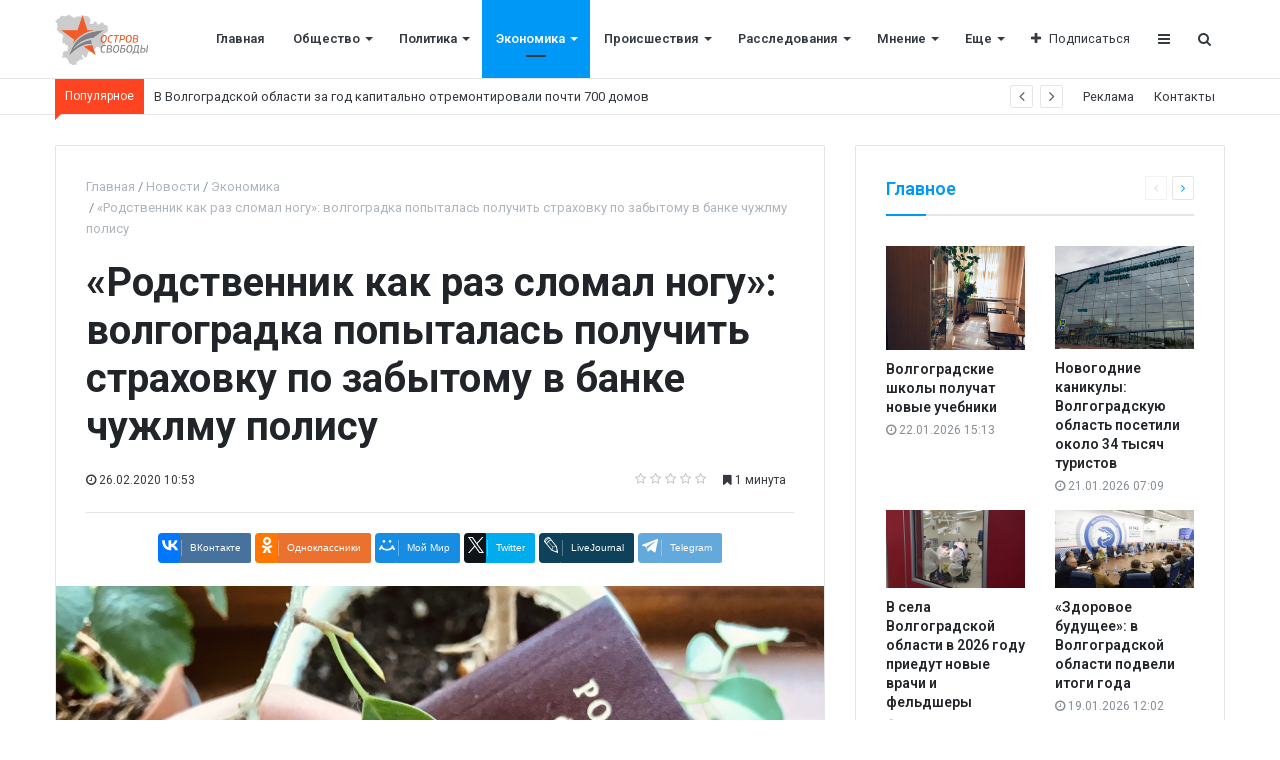

--- FILE ---
content_type: text/html; charset=UTF-8
request_url: https://os34.ru/articles/economics/rodstvennik_kak_raz_slomal_nogu_volgogradka_popytalas_poluchit_strakhovku_po_zabytomu_v_banke_chuzhl/
body_size: 12038
content:
<!DOCTYPE html>
<html xml:lang="ru" lang="ru" itemscope itemtype="http://schema.org/WebSite">
<head>
    
    <meta http-equiv="Content-Type" content="text/html; charset=UTF-8" />
<meta name="robots" content="index, follow" />
<meta name="keywords" content="Остров свободы" />
<meta name="description" content="Остров свободы" />
<link href="/bitrix/cache/css/s1/media_default/kernel_main/kernel_main.css?176415680728845" type="text/css" rel="stylesheet" />
<link href="//assets/css/custom.css" type="text/css"  rel="stylesheet" />
<link href="/bitrix/cache/css/s1/media_default/page_6f334f95b8a3d26dd477954eaf3ea302/page_6f334f95b8a3d26dd477954eaf3ea302.css?17641567748546" type="text/css" rel="stylesheet" />
<link href="/bitrix/cache/css/s1/media_default/template_9bd72f0f08e20c9f1de40a90d0f1e20e/template_9bd72f0f08e20c9f1de40a90d0f1e20e.css?1764159521302830" type="text/css" data-template-style="true" rel="stylesheet" />
<script type="text/javascript">if(!window.BX)window.BX={};if(!window.BX.message)window.BX.message=function(mess){if(typeof mess=='object') for(var i in mess) BX.message[i]=mess[i]; return true;};</script>
<script type="text/javascript">(window.BX||top.BX).message({'JS_CORE_LOADING':'Загрузка...','JS_CORE_NO_DATA':'- Нет данных -','JS_CORE_WINDOW_CLOSE':'Закрыть','JS_CORE_WINDOW_EXPAND':'Развернуть','JS_CORE_WINDOW_NARROW':'Свернуть в окно','JS_CORE_WINDOW_SAVE':'Сохранить','JS_CORE_WINDOW_CANCEL':'Отменить','JS_CORE_WINDOW_CONTINUE':'Продолжить','JS_CORE_H':'ч','JS_CORE_M':'м','JS_CORE_S':'с','JSADM_AI_HIDE_EXTRA':'Скрыть лишние','JSADM_AI_ALL_NOTIF':'Показать все','JSADM_AUTH_REQ':'Требуется авторизация!','JS_CORE_WINDOW_AUTH':'Войти','JS_CORE_IMAGE_FULL':'Полный размер'});</script>
<script type="text/javascript">(window.BX||top.BX).message({'LANGUAGE_ID':'ru','FORMAT_DATE':'DD.MM.YYYY','FORMAT_DATETIME':'DD.MM.YYYY HH:MI:SS','COOKIE_PREFIX':'BITRIX_SM','SERVER_TZ_OFFSET':'10800','SITE_ID':'s1','SITE_DIR':'/','USER_ID':'','SERVER_TIME':'1769373488','USER_TZ_OFFSET':'0','USER_TZ_AUTO':'Y','bitrix_sessid':'cc82567e71038bad2a2fcdbcb993288d'});</script>


<script type="text/javascript"  src="/bitrix/cache/js/s1/media_default/kernel_main/kernel_main.js?1764156807309257"></script>
<script type="text/javascript" src="//assets/js/custom.js"></script>
<script type="text/javascript" src="//yastatic.net/es5-shims/0.0.2/es5-shims.min.js"></script>
<script type="text/javascript"  src="/bitrix/cache/js/s1/media_default/kernel_redsign.devfunc/kernel_redsign.devfunc.js?17641567747436"></script>
<script type="text/javascript">BX.setJSList(['/bitrix/js/main/core/core.js','/bitrix/js/main/core/core_ajax.js','/bitrix/js/main/json/json2.min.js','/bitrix/js/main/core/core_ls.js','/bitrix/js/main/session.js','/bitrix/js/main/core/core_window.js','/bitrix/js/main/core/core_popup.js','/bitrix/js/main/core/core_date.js','/bitrix/js/main/core/core_fx.js','/bitrix/js/main/utils.js','/bitrix/js/redsign.devfunc/core.js','/bitrix/js/redsign.devfunc/color.js','/bitrix/templates/media_default/components/bitrix/news.detail/news/script.js','/bitrix/templates/media_default/components/bitrix/iblock.vote/media_stars/script.js','/bitrix/templates/media_default/assets/vendor/lazy/jquery.lazy.js','/bitrix/templates/media_default/assets/vendor/jquery/jquery-3.2.1.js','/bitrix/templates/media_default/assets/vendor/jquery/jquery.mousewheel.js','/bitrix/templates/media_default/assets/vendor/jquery/jquery.jalc.js','/bitrix/templates/media_default/assets/vendor/jquery/jquery.viewportchecker.js','/bitrix/templates/media_default/assets/vendor/OwlCarousel/owl.carousel.js','/bitrix/templates/media_default/assets/vendor/ResizeSensor/ResizeSensor.js','/bitrix/templates/media_default/assets/vendor/stickyfill/stickyfill.js','/bitrix/templates/media_default/assets/js/slider.js','/bitrix/templates/media_default/assets/js/main.js','/bitrix/templates/media_default/assets/vendor/mCustomScrollbar/jquery.mCustomScrollbar.js','/bitrix/templates/media_default/components/bitrix/menu/type1/script.js','/bitrix/templates/media_default/assets/vendor/velocity/velocity.js','/bitrix/templates/media_default/assets/vendor/velocity/velocity.ui.js','/bitrix/templates/media_default/components/rsmedia/media.socnet.links/head/script.js','/bitrix/templates/media_default/assets/vendor/jqueryNewsTicker/jquery.ticker.js','/bitrix/templates/media_default/assets/vendor/slideout/slideout.js','/bitrix/templates/media_default/assets/js/mobile_nav.js','/bitrix/components/bitrix/search.title/script.js','/bitrix/templates/media_default/components/bitrix/search.title/type1/script.js','/bitrix/css/redsign.tuning/tuning.js']); </script>
<script type="text/javascript">BX.setCSSList(['/bitrix/js/main/core/css/core.css','/bitrix/js/main/core/css/core_popup.css','/bitrix/js/main/core/css/core_date.css','/bitrix/templates/media_default/components/bitrix/iblock.vote/media_stars/style.css','/bitrix/templates/media_default/components/bitrix/news.list/section/style.css','/bitrix/templates/media_default/assets/css/main.css','/bitrix/templates/media_default/assets/vendor/mCustomScrollbar/jquery.mCustomScrollbar.css','/bitrix/templates/media_default/components/bitrix/menu/type1/style.css','/bitrix/templates/media_default/components/rsmedia/media.socnet.links/head/style.css','/bitrix/templates/media_default/components/bitrix/news.list/head_trending/style.css','/bitrix/templates/media_default/components/bitrix/menu/topbar/style.css','/bitrix/templates/media_default/components/bitrix/menu/mobile/style.css','/bitrix/templates/media_default/components/bitrix/search.title/type1/style.css','/bitrix/templates/media_default/styles.css']); </script>
<link href="https://os34.ru/favicon.png" rel="shortcut icon"  type="image/x-icon">
<meta http-equiv="X-UA-Compatible" content="IE=edge">
<meta name="viewport" content="width=device-width, initial-scale=1, shrink-to-fit=no">
<script src="https://yastatic.net/share2/share.js" charset="utf-8"></script>
<meta property="og:title" content="«Родственник как раз сломал ногу»: волгоградка попыталась получить страховку по забытому в банке чужлму полису">
<meta property="og:url" content="http://os34.ru/articles/economics/rodstvennik_kak_raz_slomal_nogu_volgogradka_popytalas_poluchit_strakhovku_po_zabytomu_v_banke_chuzhl/">
<meta property="og:type" content="article">
<meta property="og:description" content="Дело расследовали сотрудники ФСБ">
<meta property="og:image" content="http://os34.ru/upload/iblock/03e/03ebac35dcaf45ca856505f0675d0714.jpg">
<link href="https://fonts.googleapis.com/css?family=Roboto:300,300i,400,400i,600,600i,700,700i,800,800i&amp;subset=cyrillic,cyrillic-ext" rel="stylesheet">
<meta property="og:type" content="website">
<meta property="twitter:card" content="summary">
<meta property="og:site_name" content="Остров свободы">
<meta property="og:url" content="https://os34.ru/articles/economics/rodstvennik_kak_raz_slomal_nogu_volgogradka_popytalas_poluchit_strakhovku_po_zabytomu_v_banke_chuzhl/">
<meta property="og:title" content="«Родственник как раз сломал ногу»: волгоградка попыталась получить страховку по забытому в банке чужлму полису">
<meta property="og:description" content="Остров свободы">



<script type="text/javascript"  src="/bitrix/cache/js/s1/media_default/template_db1b4d753c0b0619a0c659895b9bbcba/template_db1b4d753c0b0619a0c659895b9bbcba.js?1764156774307823"></script>
<script type="text/javascript"  src="/bitrix/cache/js/s1/media_default/page_a4c1e6f61e13fd5d97c71646b2232475/page_a4c1e6f61e13fd5d97c71646b2232475.js?176415677411535"></script>
<script type="text/javascript">var _ba = _ba || []; _ba.push(["aid", "d5d2434d0859b1f0d77659b5303c8329"]); _ba.push(["host", "os34.ru"]); (function() {var ba = document.createElement("script"); ba.type = "text/javascript"; ba.async = true;ba.src = (document.location.protocol == "https:" ? "https://" : "http://") + "bitrix.info/ba.js";var s = document.getElementsByTagName("script")[0];s.parentNode.insertBefore(ba, s);})();</script>


    <title>
    «Родственник как раз сломал ногу»: волгоградка попыталась получить страховку по забытому в банке чужлму полису | Остров свободы    </title>
    </head>
<body>
    <div id="svg-icons" style="display: none"></div>
    <div class="wrapper" id="wrapper">
                <div id="panel"></div>
                <div id="sticky-header" class="sticky-header">
    <header class="l-head-light" >
        <div class="l-head-light__container">
            <div class="l-head-light__logo">
                <a class="b-head-logo" href="/">
                    <img src="/upload/logo.png" height="50">
                </a>
            </div>
            <div class="l-head-light__mobile-menu js-mobile-menu-open"><a class="c-hamburger-icon js-mobile-nav-open" href="#"><span></span></a></div>
            <div class="l-head-light__menu">
                <div class="l-main-menu" id="mainMenu">
        <div class="b-main-menu-item ">
        <a href="/" class="b-main-menu-item__link">Главная</a>
            </div>
        <div class="b-main-menu-item has-dropdown ">
        <a href="/articles/society/" class="b-main-menu-item__link">Общество</a>
                <div class="b-main-menu-item__dropdown is-fullwidth">
            <div class="l-mm-catalog-items">
            </div>
        </div>
            </div>
        <div class="b-main-menu-item has-dropdown ">
        <a href="/articles/policy/" class="b-main-menu-item__link">Политика</a>
                <div class="b-main-menu-item__dropdown is-fullwidth">
            <div class="l-mm-catalog-items">
            </div>
        </div>
            </div>
        <div class="b-main-menu-item has-dropdown  is-current">
        <a href="/articles/economics/" class="b-main-menu-item__link">Экономика</a>
                <div class="b-main-menu-item__dropdown is-fullwidth">
            <div class="l-mm-catalog-items">
            </div>
        </div>
            </div>
        <div class="b-main-menu-item has-dropdown ">
        <a href="/articles/incidents/" class="b-main-menu-item__link">Происшествия</a>
                <div class="b-main-menu-item__dropdown is-fullwidth">
            <div class="l-mm-catalog-items">
            </div>
        </div>
            </div>
        <div class="b-main-menu-item has-dropdown ">
        <a href="/articles/investigations/" class="b-main-menu-item__link">Расследования</a>
                <div class="b-main-menu-item__dropdown is-fullwidth">
            <div class="l-mm-catalog-items">
            </div>
        </div>
            </div>
        <div class="b-main-menu-item has-dropdown ">
        <a href="/articles/opinion/" class="b-main-menu-item__link">Мнение</a>
                <div class="b-main-menu-item__dropdown is-fullwidth">
            <div class="l-mm-catalog-items">
            </div>
        </div>
            </div>
        <div class="b-main-menu-item has-dropdown ">
        <a href="/articles/culture/" class="b-main-menu-item__link">Культура</a>
                <div class="b-main-menu-item__dropdown is-fullwidth">
            <div class="l-mm-catalog-items">
            </div>
        </div>
            </div>
        <div class="b-main-menu-item has-dropdown ">
        <a href="/articles/sport/" class="b-main-menu-item__link">Спорт</a>
                <div class="b-main-menu-item__dropdown is-fullwidth">
            <div class="l-mm-catalog-items">
            </div>
        </div>
            </div>
        <div class="b-main-menu-item is-more has-dropdown">
        <a href="#" class="b-main-menu-item__link">Еще</a>
        <div class="b-main-menu-item__dropdown"></div>
    </div>
</div>
<script>
  var mainMenuObj = new RS.MainMenu('mainMenu');
</script>
            </div>
            <div class="l-head-light__components">
                <div class="b-head-social">
    <a class="b-head-social__title" href="#"><span class="fa fa-plus" aria-hidden="true"></span>Подписаться</a>
    <div class="b-head-social__group">
                <a class="b-head-social__item b-head-social__item--fb" href="https://www.facebook.com">
            <span class="fa fa-facebook" aria-hidden="true"></span> Facebook        </a>
                <a class="b-head-social__item b-head-social__item--gp" href="https://www.google.ru">
            <span class="fa fa-google-plus" aria-hidden="true"></span> Google+        </a>
                <a class="b-head-social__item b-head-social__item--tw" href="https://twitter.com">
            <span class="fa fa-twitter" aria-hidden="true"></span> Twitter        </a>
                <a class="b-head-social__item b-head-social__item--vk" href="https://vk.com/">
            <span class="fa fa-vk" aria-hidden="true"></span> Вконтакте        </a>
                <a class="b-head-social__item b-head-social__item--in" href="https://www.instagram.com">
            <span class="fa fa-instagram" aria-hidden="true"></span> Instagram        </a>
            </div>
</div>
                <a class="c-component-item js-sa-toggle" href="#">
                    <span class="fa fa-navicon" aria-hidden="true"></span>
                </a>
                <a class="c-component-item js-search-reveal" href="#">
                    <span class="fa fa-search" aria-hidden="true"></span>
                </a>
            </div>
        </div>
    </header>
</div>
        <div class="l-topbar">
    <div class="l-topbar__container">
        <div class="l-topbar__left">
            <div class="l-trending">
    <div class="l-trending__title">
        <span class="fa fa-bolt d-inline d-sm-none"></span>
        <span class="d-none d-sm-inline">Популярное</span>
    </div>
    <div class="l-trending__items">
      <div style="position: absolute; left: 0; top: 0; width: 100%;">
          <ul class="d-none" id="trending-items">
                            <li><a class="b-trending-news-item" href="/articles/society/v_volgogradskoy_oblasti_za_god_kapitalno_otremontirovali_pochti_700_domov/">В Волгоградской области за год капитально отремонтировали почти 700 домов</a></li>
                      </ul>
      </div>
    </div>
</div>

<script>
  $("#trending-items").ticker({
    speed: 0.2,
    ajaxFeed: false,
    feedUrl: false,
    feedType: 'xml',
    htmlFeed: true,
    debugMode: false,
    controls: true,
    titleText: ' ',
    displayType: 'reveal',
    direction: 'ltr',
    pauseOnItems: 2000,
    fadeInSpeed: 600,
    fadeOutSpeed: 300
  });
</script>
        </div>
        <div class="l-topbar__right d-none d-lg-block">
            <ul class="b-topbar-menu">
        <li class="b-topbar-menu__item">
        <a href="/adversting/" class="b-topbar-menu__link">Реклама</a>
    </li>
        <li class="b-topbar-menu__item">
        <a href="/contacts/" class="b-topbar-menu__link">Контакты</a>
    </li>
    </ul>
        </div>
    </div>
</div>

        <div class="l-page l-page--detail-news has-container has-sidebar">
    <div class="l-page__row sticky-content">
        <div class="l-page__main">
            <div class="l-section">
                <nav aria-label="breadcrumb"><ol class="breadcrumb" itemscope itemtype="http://schema.org/BreadcrumbList"><li class="breadcrumb-item" itemprop="itemListElement" itemscope itemtype="http://schema.org/ListItem"><a itemprop="item" href="/" title="Главная"> <span itemprop="name">Главная</span><meta itemprop="position" content="1"></a></li><li class="breadcrumb-item" itemprop="itemListElement" itemscope itemtype="http://schema.org/ListItem"><a itemprop="item" href="/articles/" title="Новости"> <span itemprop="name">Новости</span><meta itemprop="position" content="2"></a></li><li class="breadcrumb-item" itemprop="itemListElement" itemscope itemtype="http://schema.org/ListItem"><a itemprop="item" href="/articles/economics/" title="Экономика"> <span itemprop="name">Экономика</span><meta itemprop="position" content="3"></a></li> <li class="breadcrumb-item" itemprop="itemListElement" itemscope itemtype="http://schema.org/ListItem"> <span itemprop="name">«Родственник как раз сломал ногу»: волгоградка попыталась получить страховку по забытому в банке чужлму полису</span><meta itemprop="position" content="4"></li></ol></nav>                <div class="l-news-detail" itemscope itemtype="http://schema.org/NewsArticle">
                        <div class="b-news-detail-top">
        <h1 class="page-title" itemprop="name headline">«Родственник как раз сломал ногу»: волгоградка попыталась получить страховку по забытому в банке чужлму полису</h1>
        <div class="b-news-detail-top-meta">
            <div class="b-news-detail-top-meta__left">

                                                                        
                <div class="d-none" itemprop="publisher" itemscope="" itemtype="https://schema.org/Organization">
                    <link itemprop="url" href="http://os34.ru">
<meta itemprop="name" content="Media: Новостной портал">
<meta itemprop="address" content="г. Москва, ул. 2-я Хуторская, д. 38">
<meta itemprop="telephone" content="">
<div itemprop="logo" itemscope="" itemtype="http://schema.org/ImageObject">
    <link itemprop="url contentUrl" href="http://os34.ru/include/header/logo.png">
</div>
                </div>

                                <time class="b-meta-item" datetime="2020-02-26" itemprop="datePublished"><span class="fa fa-clock-o"></span> 26.02.2020 10:53</time>
                
                <link itemprop="mainEntityOfPage" href="/articles/economics/rodstvennik_kak_raz_slomal_nogu_volgogradka_popytalas_poluchit_strakhovku_po_zabytomu_v_banke_chuzhl/">
                <meta itemprop="dateModified" content="2020-02-26">
            </div>

            <div class="b-news-detail-top-meta__right">
                <div class="b-meta-item" style="vertical-align: middle;">
                    <table align="center" class="bx_item_detail_rating">
	<tr>
		<td>
			<div class="bx_item_rating">
				<div class="bx_stars_container">
					<div id="bx_vo_1_1036_sBq3II_stars" class="bx_stars_bg"></div>
					<div id="bx_vo_1_1036_sBq3II_progr" class="bx_stars_progress"></div>
				</div>
			</div>
		</td>
	</tr>
</table>
<script type="text/javascript">
	bx_vo_1_1036_sBq3II = new JCIblockVoteStars({'progressId':'bx_vo_1_1036_sBq3II_progr','starsId':'bx_vo_1_1036_sBq3II_stars','ajaxUrl':'/bitrix/components/bitrix/iblock.vote/component.php','checkVoteUrl':'/bitrix/components/bitrix/iblock.vote/ajax.php','ajaxParams':{'SESSION_PARAMS':'6246d5223f41a0f34122c75b37178927','PAGE_PARAMS':{'ELEMENT_ID':1036},'AJAX_CALL':'Y'},'siteId':'s1','voteData':{'element':1036,'percent':0,'count':0},'readOnly':false});
</script>
                </div>
                                                <div class="b-meta-item"><span class="fa fa-bookmark"></span> 1 минута</div>
                            </div>
        </div>
    </div>
    <div class="b-share-socials b-share-socials--full"><div id="ya-share-qyPKF4AmPG"  data-services="vkontakte,odnoklassniki,moimir,twitter,lj,telegram" data-lang="ru"></div></div><script>var share = Ya.share2('ya-share-qyPKF4AmPG', { content: {'title':'«Родственник как раз сломал ногу»: волгоградка попыталась получить страховку по забытому в банке чужлму полису','url':'http://os34.ru/articles/economics/rodstvennik_kak_raz_slomal_nogu_volgogradka_popytalas_poluchit_strakhovku_po_zabytomu_v_banke_chuzhl/','image':'http://os34.ru/upload/iblock/03e/03ebac35dcaf45ca856505f0675d0714.jpg','description':'Дело расследовали сотрудники ФСБ'}});</script>                    

<div class="b-news-detail-body js-news-detail" itemprop="articleBody">
    <div class="b-news-detail-body__picture" itemprop="image" itemscope itemtype="https://schema.org/ImageObject">
        <div class="content-full-width">
            <img src="/bitrix/templates/media_default/assets/images/empty_1600_1200.png" data-src="/upload/iblock/d6f/d6ff186f3c3b8ac87aee7b82197f313e.jpg" class="is-lazy-img" alt="«Родственник как раз сломал ногу»: волгоградка попыталась получить страховку по забытому в банке чужлму полису" title="«Родственник как раз сломал ногу»: волгоградка попыталась получить страховку по забытому в банке чужлму полису">
        </div>
        <link itemprop="contentUrl url" href="http://os34.ru/upload/iblock/d6f/d6ff186f3c3b8ac87aee7b82197f313e.jpg">
        <meta itemprop="width" content="1280">
        <meta itemprop="height" content="960">
        <meta itemprop="description" content="Остров Свободы / os34.ru">
                    <meta itemprop="description" content="Остров Свободы / os34.ru">
        
                    <div>
                Остров Свободы / os34.ru            </div>
            </div>

    <div>
</div>
В суд направлено дело на предприимчивую жительницу Волгоградской области. Будучи начальником отделения банка, она подобрала забытой одной из клиентов страховой полис с суммой возмещения до 500 тысяч рублей. И вспомнила, что ее родственник как раз сломал ногу... <br>
 <br>
 — Прокуратура Волгоградской области утвердила обвинительное заключение по уголовному делу в отношении 33-летней жительницы Кумылженского района. Она обвиняется в покушении на мошенничество в сфере страхования и служебном подлоге, — рассказали корреспонденту «Острова Свободы» в пресс-службе ведомства. <br>
 <br>
 Женщина занимала должность начальника отделения одного из банков, имела доступ к информации о страховании граждан в этой же организации. <br>
 <br>
 — Располагая сведениями о том, что одна из клиенток забыла документ об оплате страхового полиса с суммой возмещения до 500 тысяч рублей, начальник отделения в марте 2019 года изготовила заведомо ложные документы об оплате страховки в интересах своего брата. <br>
 <br>
 Затем она предложила родственнику, который лежал в больнице со сломанной нагой, подписать документы о получении якобы в рамках соответствующей рекламной акции кредитной организации.<br>
 <br>
 — Однако реализовать задуманное ей не удалось, поскольку противоправная схема была выявлена сотрудниками службы безопасности банка. <br></div>

<div class="d-block">
	
	</div>


                </div>
                <div class="l-section__bottom">
                    <div class="b-share-socials b-share-socials--full b-share-socials--no-margin"><div id="ya-share-qPGzKGeUWs"  data-services="vkontakte,odnoklassniki,moimir,twitter,lj,telegram" data-lang="ru"></div></div><script>var share = Ya.share2('ya-share-qPGzKGeUWs', { content: {'title':'«Родственник как раз сломал ногу»: волгоградка попыталась получить страховку по забытому в банке чужлму полису','url':'http://os34.ru/articles/economics/rodstvennik_kak_raz_slomal_nogu_volgogradka_popytalas_poluchit_strakhovku_po_zabytomu_v_banke_chuzhl/','image':'http://os34.ru/upload/iblock/03e/03ebac35dcaf45ca856505f0675d0714.jpg','description':'Дело расследовали сотрудники ФСБ'}});</script>                </div>
            </div>
            <div class="l-section">
    <div class="row">
        <div class="col-12 col-sm-6">
                        <div class="b-section-item b-section-item--sibling b-section-item--previous">
                <div class="b-section-item__picture">
                                        <a href="/articles/economics/zastroyshchik_skandalnogo_izumrudnogo_goroda_poluchil_tri_goda_uslovno_ostaviv_lyudey_bez_deneg_i_zh/">
                        <img src="/bitrix/templates/media_default/assets/images/empty_1600_1200.png" data-src="/upload/iblock/a7a/a7aba918cb3bfe980511244dae37305a.jpg" class="is-lazy-img" alt="Застройщик скандального «Изумрудного города» получил три года условно, оставив людей без денег и жилья" alt="Застройщик скандального «Изумрудного города» получил три года условно, оставив людей без денег и жилья">
                        <div class="b-section-item__icon"></div>
                    </a>
                                    </div>
                <a href="/articles/economics/zastroyshchik_skandalnogo_izumrudnogo_goroda_poluchil_tri_goda_uslovno_ostaviv_lyudey_bez_deneg_i_zh/" class="b-section-item__title">
                    Застройщик скандального «Изумрудного города» получил три года условно, оставив людей без денег и жилья                </a>
            </div>
                    </div>
        <div class="col-12 col-sm-6">
                        <div class="b-section-item b-section-item--sibling b-section-item--next">
                <div class="b-section-item__picture">
                                        <a href="/articles/economics/iz_za_naushnikov_jbl_azerbaydzhansko_amerikanskiy_konflikt_razgorelsya_v_volgograde/">
                        <img src="/bitrix/templates/media_default/assets/images/empty_1600_1200.png" data-src="/upload/iblock/e22/e221ec6b4d3b6aadc205ecc67e8573d3.jpg" class="is-lazy-img" alt="«Из-за наушников JBL»: азербайджанско-американский конфликт разгорелся в Волгограде" alt="«Из-за наушников JBL»: азербайджанско-американский конфликт разгорелся в Волгограде">
                        <div class="b-section-item__icon"></div>
                    </a>
                                    </div>
                <a href="/articles/economics/iz_za_naushnikov_jbl_azerbaydzhansko_amerikanskiy_konflikt_razgorelsya_v_volgograde/" class="b-section-item__title">
                    «Из-за наушников JBL»: азербайджанско-американский конфликт разгорелся в Волгограде                </a>
            </div>
                    </div>
    </div>
</div>
<section class="l-section">
        <div class="l-section__head">
        <h2 class="l-section__title">Читайте также</h2>
            </div>
    
    <div class="l-section__items" id="section_7c0af0c">
        
<div class="owl owl-carousel" data-slider="true" data-slider-options='{"items":3,"responsive":{"0":{"items":1},"480":{"items":2},"576":{"items":3}}}'>
            <div class="b-section-item b-section-item--simple" id="bx_651765591_1034">
            <div class="b-section-item__picture">
                <a href="/articles/culture/prosto_post_v_sotssetyakh_volgogradtsev_zovut_prisoedinitsya_k_prostoy_i_trogatelnoy_aktsii_k_9_maya/">
                                        <img src="/bitrix/templates/media_default/assets/images/empty_1600_1200.png" data-src="/upload/iblock/de7/de723590cc81102026c01c30d6b1263d.jpg" class="is-lazy-img" alt="«Просто пост в соцсетях»: волгоградцев зовут присоединиться к простой и трогательной акции к 9 мая" title="«Просто пост в соцсетях»: волгоградцев зовут присоединиться к простой и трогательной акции к 9 мая">
                                    </a>
            </div>
            <div class="b-section-item__body">
                <div class="b-section-item__meta">
                                        <div class="b-meta-item">
                        <span class="fa fa-clock-o"></span> <span>25.02.2020 14:45</span>
                    </div>
                                    </div>
                <h3 class="b-section-item__title">
                    <a href="/articles/culture/prosto_post_v_sotssetyakh_volgogradtsev_zovut_prisoedinitsya_k_prostoy_i_trogatelnoy_aktsii_k_9_maya/" title="«Просто пост в соцсетях»: волгоградцев зовут присоединиться к простой и трогательной акции к 9 мая">«Просто пост в соцсетях»: волгоградцев зовут присоединиться к простой и трогательной акции к 9 мая</a>
                </h3>
            </div>
        </div>
            <div class="b-section-item b-section-item--simple" id="bx_651765591_1031">
            <div class="b-section-item__picture">
                <a href="/articles/policy/vsekh_kto_khochet_vyskazat_svoe_otnoshenie_k_izmeneniyam_v_konstitutsiyu_v_volgograde_proydet_miting/">
                                        <img src="/bitrix/templates/media_default/assets/images/empty_1600_1200.png" data-src="/upload/iblock/94a/94af1a2f2dd0da7b9fcfb2344312cb2d.jpg" class="is-lazy-img" alt="«Всех кто хочет высказать свое отношение к изменениям в Конституцию»: в Волгограде пройдет митинг в память о Борисе Немцове" title="«Всех кто хочет высказать свое отношение к изменениям в Конституцию»: в Волгограде пройдет митинг в память о Борисе Немцове">
                                    </a>
            </div>
            <div class="b-section-item__body">
                <div class="b-section-item__meta">
                                        <div class="b-meta-item">
                        <span class="fa fa-clock-o"></span> <span>25.02.2020 10:22</span>
                    </div>
                                    </div>
                <h3 class="b-section-item__title">
                    <a href="/articles/policy/vsekh_kto_khochet_vyskazat_svoe_otnoshenie_k_izmeneniyam_v_konstitutsiyu_v_volgograde_proydet_miting/" title="«Всех кто хочет высказать свое отношение к изменениям в Конституцию»: в Волгограде пройдет митинг в память о Борисе Немцове">«Всех кто хочет высказать свое отношение к изменениям в Конституцию»: в Волгограде пройдет митинг в память о Борисе Немцове</a>
                </h3>
            </div>
        </div>
            <div class="b-section-item b-section-item--simple" id="bx_651765591_733">
            <div class="b-section-item__picture">
                <a href="/articles/opinion/pokolencheskaya_frustratsiya_volgogradets_o_motivakh_lubyanskogo_strelka/">
                                        <img src="/bitrix/templates/media_default/assets/images/empty_1600_1200.png" data-src="/upload/iblock/9e8/9e871cdb14b8f72067b04594be18e908.jpg" class="is-lazy-img" alt="«Поколенческая фрустрация»: волгоградец о мотивах «лубянского стрелка»" title="«Поколенческая фрустрация»: волгоградец о мотивах «лубянского стрелка»">
                                    </a>
            </div>
            <div class="b-section-item__body">
                <div class="b-section-item__meta">
                                        <div class="b-meta-item">
                        <span class="fa fa-clock-o"></span> <span>22.12.2019 14:41</span>
                    </div>
                                    </div>
                <h3 class="b-section-item__title">
                    <a href="/articles/opinion/pokolencheskaya_frustratsiya_volgogradets_o_motivakh_lubyanskogo_strelka/" title="«Поколенческая фрустрация»: волгоградец о мотивах «лубянского стрелка»">«Поколенческая фрустрация»: волгоградец о мотивах «лубянского стрелка»</a>
                </h3>
            </div>
        </div>
    </div>
    </div>

    
    <div class="l-section__loader"><div class="spinner"></div></div>
</section>
            					<!-- Put this script tag to the <head> of your page -->
					<script type="text/javascript" src="//vk.com/js/api/openapi.js?126"></script>
					<script type="text/javascript">
					  VK.init({apiId: , onlyWidgets: true});
					</script>
					<!-- Put this div tag to the place, where the Comments block will be -->
					<div id="vk_comments" style="margin-top: 30px;"></div>
					<script>
					VK.Widgets.Comments("vk_comments", {redesign: 1, limit: 10, attach: "*"});
					</script>
					        </div>
        <aside class="l-page__sidebar">
                <section class="l-section">
        <div class="l-section__head">
        <h2 class="l-section__title">Главное</h2>
                    <div class="l-section__controls">
                                <div class="c-arrows" id="section_jiWNZLO_ajaxnav">
                    
                                        <a class="c-arrows__left is-disabled"></a>
                    
                                        <a href="/articles/policy/volgogradskaya_oblduma_nametila_plany_zakonotvorcheskoy_raboty_na_2026_god/?PAGEN_3=2" class="c-arrows__right" data-ajax-load='{"itemsBlockId":"section_jiWNZLO","loadMoreBlockId":"section_jiWNZLO_loadmore","ajaxNavBlockId":"section_jiWNZLO_ajaxnav","itemSelector":".b-section-item","useCache":true,"data":{"action":"navigation","id":"section_jiWNZLO"},"callbacks":{"before":["RS.Handlers.startSectionLoading"],"success":["RS.Handlers.replaceSectionItems","RS.Handlers.showSectionItems","RS.Handlers.updateSectionNavigation"],"after":["RS.Handlers.stopSectionLoading"]}}'></a>
                    
                                    </div>
                            </div>
            </div>
    
    <div class="l-section__items" id="section_jiWNZLO">
        <div class="row">
        <div class="col-6">
        <div class="b-section-item b-section-item--standart" id="bx_1373509569_17973">
            <div class="b-section-item__picture">
                <a href="/articles/culture/volgogradskie_shkoly_poluchat_novye_uchebniki/">
                                        <img src="/bitrix/templates/media_default/assets/images/empty_1600_1200.png" data-src="/upload/iblock/c88/c8819ca0d16c5a40f801eadc1ab86d25.jpeg" class="is-lazy-img" alt="Волгоградские школы получат новые учебники" title="Волгоградские школы получат новые учебники">
                                    </a>
            </div>
            <div class="b-section-item__body">
                <h3 class="b-section-item__title">
                    <a href="/articles/culture/volgogradskie_shkoly_poluchat_novye_uchebniki/" title="Волгоградские школы получат новые учебники">Волгоградские школы получат новые учебники</a>
                </h3>
                <div class="b-section-item__meta">
                                        <div class="b-meta-item">
                        <span class="fa fa-clock-o"></span> <span>22.01.2026 15:13</span>
                    </div>
                                    </div>
            </div>
        </div>
    </div>
        <div class="col-6">
        <div class="b-section-item b-section-item--standart" id="bx_1373509569_17972">
            <div class="b-section-item__picture">
                <a href="/articles/culture/novogodnie_kanikuly_volgogradskuyu_oblast_posetili_okolo_34_tysyach_turistov/">
                                        <img src="/bitrix/templates/media_default/assets/images/empty_1600_1200.png" data-src="/upload/iblock/ead/ead8de8b89a99c5847105387b933adac.jpeg" class="is-lazy-img" alt="Новогодние каникулы: Волгоградскую область посетили около 34 тысяч туристов" title="Новогодние каникулы: Волгоградскую область посетили около 34 тысяч туристов">
                                    </a>
            </div>
            <div class="b-section-item__body">
                <h3 class="b-section-item__title">
                    <a href="/articles/culture/novogodnie_kanikuly_volgogradskuyu_oblast_posetili_okolo_34_tysyach_turistov/" title="Новогодние каникулы: Волгоградскую область посетили около 34 тысяч туристов">Новогодние каникулы: Волгоградскую область посетили около 34 тысяч туристов</a>
                </h3>
                <div class="b-section-item__meta">
                                        <div class="b-meta-item">
                        <span class="fa fa-clock-o"></span> <span>21.01.2026 07:09</span>
                    </div>
                                    </div>
            </div>
        </div>
    </div>
        <div class="col-6">
        <div class="b-section-item b-section-item--standart" id="bx_1373509569_17971">
            <div class="b-section-item__picture">
                <a href="/articles/society/v_sela_volgogradskoy_oblasti_v_2026_godu_priedut_novye_vrachi_i_feldshery/">
                                        <img src="/bitrix/templates/media_default/assets/images/empty_1600_1200.png" data-src="/upload/iblock/70c/70ca0987b1654e3aac24f182c310959c.jpeg" class="is-lazy-img" alt="В села Волгоградской области в 2026 году приедут новые врачи и фельдшеры" title="В села Волгоградской области в 2026 году приедут новые врачи и фельдшеры">
                                    </a>
            </div>
            <div class="b-section-item__body">
                <h3 class="b-section-item__title">
                    <a href="/articles/society/v_sela_volgogradskoy_oblasti_v_2026_godu_priedut_novye_vrachi_i_feldshery/" title="В села Волгоградской области в 2026 году приедут новые врачи и фельдшеры">В села Волгоградской области в 2026 году приедут новые врачи и фельдшеры</a>
                </h3>
                <div class="b-section-item__meta">
                                        <div class="b-meta-item">
                        <span class="fa fa-clock-o"></span> <span>20.01.2026 11:07</span>
                    </div>
                                    </div>
            </div>
        </div>
    </div>
        <div class="col-6">
        <div class="b-section-item b-section-item--standart" id="bx_1373509569_17970">
            <div class="b-section-item__picture">
                <a href="/articles/society/zdorovoe_budushchee_v_volgogradskoy_oblasti_podveli_itogi_goda/">
                                        <img src="/bitrix/templates/media_default/assets/images/empty_1600_1200.png" data-src="/upload/iblock/a02/a02cf6a04853038deed0b8a6b2ee3c5c.jpeg" class="is-lazy-img" alt="«Здоровое будущее»: в Волгоградской области подвели итоги года" title="«Здоровое будущее»: в Волгоградской области подвели итоги года">
                                    </a>
            </div>
            <div class="b-section-item__body">
                <h3 class="b-section-item__title">
                    <a href="/articles/society/zdorovoe_budushchee_v_volgogradskoy_oblasti_podveli_itogi_goda/" title="«Здоровое будущее»: в Волгоградской области подвели итоги года">«Здоровое будущее»: в Волгоградской области подвели итоги года</a>
                </h3>
                <div class="b-section-item__meta">
                                        <div class="b-meta-item">
                        <span class="fa fa-clock-o"></span> <span>19.01.2026 12:02</span>
                    </div>
                                    </div>
            </div>
        </div>
    </div>
    </div>
    </div>

    
    <div class="l-section__loader"><div class="spinner"></div></div>
</section>
<div class="ads">
 <br>
 <a href="https://voes.ru/"> <img alt="logo_main_page_banner.png"  width="400" src="/upload/medialibrary/c2b/c2b0b5cb3e84dda39b9a86ce9c083cdf.png" title="logo_main_page_banner.png"></a><br>
 <br>
</div>
 <br>
<section class="l-section">
        <div class="l-section__head">
        <h2 class="l-section__title">Популярное</h2>
                    <div class="l-section__controls">
                                <div class="c-arrows" id="section_jdsaasd_ajaxnav">
                    
                                        <a class="c-arrows__left is-disabled"></a>
                    
                                        <a href="/articles/policy/volgogradskaya_oblduma_nametila_plany_zakonotvorcheskoy_raboty_na_2026_god/?PAGEN_4=2" class="c-arrows__right" data-ajax-load='{"itemsBlockId":"section_jdsaasd","loadMoreBlockId":"section_jdsaasd_loadmore","ajaxNavBlockId":"section_jdsaasd_ajaxnav","itemSelector":".b-section-item","useCache":true,"data":{"action":"navigation","id":"section_jdsaasd"},"callbacks":{"before":["RS.Handlers.startSectionLoading"],"success":["RS.Handlers.replaceSectionItems","RS.Handlers.showSectionItems","RS.Handlers.updateSectionNavigation"],"after":["RS.Handlers.stopSectionLoading"]}}'></a>
                    
                                    </div>
                            </div>
            </div>
    
    <div class="l-section__items" id="section_jdsaasd">
        <div class="row">
        		    <div class="col-12">
        <div class="b-section-item b-section-item--wide" id="bx_3485106786_17973">
                <div class="b-section-item__picture">
                <a href="/articles/culture/volgogradskie_shkoly_poluchat_novye_uchebniki/">
                                        <img src="/bitrix/templates/media_default/assets/images/empty_1600_1200.png" data-src="/upload/iblock/c88/c8819ca0d16c5a40f801eadc1ab86d25.jpeg" class="is-lazy-img" alt="Волгоградские школы получат новые учебники" title="Волгоградские школы получат новые учебники">
                                    </a>
            </div>
            <div class="b-section-item__body">
                <div class="b-section-item__meta">
                                                            <div class="b-meta-item">
                        <span class="fa fa-clock-o"></span> <span>22.01.2026 15:13</span>
                    </div>
                                    </div>
                <h3 class="b-section-item__title">
                    <a href="/articles/culture/volgogradskie_shkoly_poluchat_novye_uchebniki/" title="Волгоградские школы получат новые учебники">Волгоградские школы получат новые учебники</a>
                </h3>
                            </div>
        </div>
    </div>
        		    <div class="col-12">
        <div class="b-section-item b-section-item--wide" id="bx_3485106786_17972">
                <div class="b-section-item__picture">
                <a href="/articles/culture/novogodnie_kanikuly_volgogradskuyu_oblast_posetili_okolo_34_tysyach_turistov/">
                                        <img src="/bitrix/templates/media_default/assets/images/empty_1600_1200.png" data-src="/upload/iblock/ead/ead8de8b89a99c5847105387b933adac.jpeg" class="is-lazy-img" alt="Новогодние каникулы: Волгоградскую область посетили около 34 тысяч туристов" title="Новогодние каникулы: Волгоградскую область посетили около 34 тысяч туристов">
                                    </a>
            </div>
            <div class="b-section-item__body">
                <div class="b-section-item__meta">
                                                            <div class="b-meta-item">
                        <span class="fa fa-clock-o"></span> <span>21.01.2026 07:09</span>
                    </div>
                                    </div>
                <h3 class="b-section-item__title">
                    <a href="/articles/culture/novogodnie_kanikuly_volgogradskuyu_oblast_posetili_okolo_34_tysyach_turistov/" title="Новогодние каникулы: Волгоградскую область посетили около 34 тысяч туристов">Новогодние каникулы: Волгоградскую область посетили около 34 тысяч туристов</a>
                </h3>
                            </div>
        </div>
    </div>
        		    <div class="col-12">
        <div class="b-section-item b-section-item--wide" id="bx_3485106786_17971">
                <div class="b-section-item__picture">
                <a href="/articles/society/v_sela_volgogradskoy_oblasti_v_2026_godu_priedut_novye_vrachi_i_feldshery/">
                                        <img src="/bitrix/templates/media_default/assets/images/empty_1600_1200.png" data-src="/upload/iblock/70c/70ca0987b1654e3aac24f182c310959c.jpeg" class="is-lazy-img" alt="В села Волгоградской области в 2026 году приедут новые врачи и фельдшеры" title="В села Волгоградской области в 2026 году приедут новые врачи и фельдшеры">
                                    </a>
            </div>
            <div class="b-section-item__body">
                <div class="b-section-item__meta">
                                                            <div class="b-meta-item">
                        <span class="fa fa-clock-o"></span> <span>20.01.2026 11:07</span>
                    </div>
                                    </div>
                <h3 class="b-section-item__title">
                    <a href="/articles/society/v_sela_volgogradskoy_oblasti_v_2026_godu_priedut_novye_vrachi_i_feldshery/" title="В села Волгоградской области в 2026 году приедут новые врачи и фельдшеры">В села Волгоградской области в 2026 году приедут новые врачи и фельдшеры</a>
                </h3>
                            </div>
        </div>
    </div>
        		    <div class="col-12">
        <div class="b-section-item b-section-item--wide" id="bx_3485106786_17970">
                <div class="b-section-item__picture">
                <a href="/articles/society/zdorovoe_budushchee_v_volgogradskoy_oblasti_podveli_itogi_goda/">
                                        <img src="/bitrix/templates/media_default/assets/images/empty_1600_1200.png" data-src="/upload/iblock/a02/a02cf6a04853038deed0b8a6b2ee3c5c.jpeg" class="is-lazy-img" alt="«Здоровое будущее»: в Волгоградской области подвели итоги года" title="«Здоровое будущее»: в Волгоградской области подвели итоги года">
                                    </a>
            </div>
            <div class="b-section-item__body">
                <div class="b-section-item__meta">
                                                            <div class="b-meta-item">
                        <span class="fa fa-clock-o"></span> <span>19.01.2026 12:02</span>
                    </div>
                                    </div>
                <h3 class="b-section-item__title">
                    <a href="/articles/society/zdorovoe_budushchee_v_volgogradskoy_oblasti_podveli_itogi_goda/" title="«Здоровое будущее»: в Волгоградской области подвели итоги года">«Здоровое будущее»: в Волгоградской области подвели итоги года</a>
                </h3>
                            </div>
        </div>
    </div>
        		    <div class="col-12">
        <div class="b-section-item b-section-item--wide" id="bx_3485106786_17969">
                <div class="b-section-item__picture">
                <a href="/articles/policy/volgogradskaya_oblduma_nametila_plany_zakonotvorcheskoy_raboty_na_2026_god/">
                                        <img src="/bitrix/templates/media_default/assets/images/empty_1600_1200.png" data-src="/upload/iblock/2b1/2b125a1a5712499ecd1cece64a3c4c2b.jpeg" class="is-lazy-img" alt="Волгоградская облдума наметила планы законотворческой работы на 2026 год" title="Волгоградская облдума наметила планы законотворческой работы на 2026 год">
                                    </a>
            </div>
            <div class="b-section-item__body">
                <div class="b-section-item__meta">
                                                            <div class="b-meta-item">
                        <span class="fa fa-clock-o"></span> <span>18.01.2026 21:56</span>
                    </div>
                                    </div>
                <h3 class="b-section-item__title">
                    <a href="/articles/policy/volgogradskaya_oblduma_nametila_plany_zakonotvorcheskoy_raboty_na_2026_god/" title="Волгоградская облдума наметила планы законотворческой работы на 2026 год">Волгоградская облдума наметила планы законотворческой работы на 2026 год</a>
                </h3>
                            </div>
        </div>
    </div>
    </div>
    </div>

    
    <div class="l-section__loader"><div class="spinner"></div></div>
</section>
        </aside>
    </div>
</div>
<footer class="l-footer">
    <div class="l-footer__bottom">
        <div class="container">
            <div class="row justify-content-between">
                <div class="col-12 col-md-auto">
                    Информация сайта защищена законом об авторских правах.<br>
 <img width="98" src="/upload/16plus.png" height="98"><br>
                </div>
       
            </div>
            <div class="row justify-content-between">
                <div class="col-12">
                    Регистрационная запись: ЭЛ № ФС 77 —77845, выдано Федеральной службой по
                    надзору в сфере связи, информационных технологий и массовых коммуникаций
                    (Роскомнадзор) 19 февраля 2020 года.
                </div>
            </div>
        </div>
    </div>
</footer>
</div> <!--/wrapper-->
<div id="mobile-nav" class="l-mobile-nav">
    <div class="l-mobile-nav__container">
        <div class="l-mobile-nav__close js-mobile-nav-close">
            <div class="l-mobile-nav__close-icon"></div>
        </div>
        <div class="l-mobile-nav__menu">
            <ul class="mobile-nav">
    
              <li class="mobile-nav-item"><a href="/" class="mobile-nav-item__link">Главная</a></li>
        
              <li class="mobile-nav-item"><a href="/articles/society/" class="mobile-nav-item__link">Общество</a></li>
        
              <li class="mobile-nav-item"><a href="/articles/policy/" class="mobile-nav-item__link">Политика</a></li>
        
              <li class="mobile-nav-item"><a href="/articles/economics/" class="mobile-nav-item__link">Экономика</a></li>
        
              <li class="mobile-nav-item"><a href="/articles/incidents/" class="mobile-nav-item__link">Происшествия</a></li>
        
              <li class="mobile-nav-item"><a href="/articles/investigations/" class="mobile-nav-item__link">Расследования</a></li>
        
              <li class="mobile-nav-item"><a href="/articles/opinion/" class="mobile-nav-item__link">Мнение</a></li>
        
              <li class="mobile-nav-item"><a href="/articles/culture/" class="mobile-nav-item__link">Культура</a></li>
        
              <li class="mobile-nav-item"><a href="/articles/sport/" class="mobile-nav-item__link">Спорт</a></li>
    
</ul>
<ul class="mobile-nav">
    
              <li class="mobile-nav-item"><a href="/adversting/" class="mobile-nav-item__link">Реклама</a></li>
        
              <li class="mobile-nav-item"><a href="/contacts/" class="mobile-nav-item__link">Контакты</a></li>
    
</ul>
        </div>
        <div class="l-mobile-nav__search">
                <form action="/search/index.php" class="mobile-search">
        <label for="mobileSerachField" class="sr-only">Искать</label>
        <input id="mobileSerachField" class="form-control mobile-search__field" type="text"  placeholder="Искать?" name="q" value="" size="15" maxlength="50">
        <button type="submit" class="btn btn-default">Найти</button>
    </form>
        </div>
    </div>
</div>
<aside class="l-side-aside js-side-aside" data-use-custom-scrollbar>
  <a href="#" class="l-side-aside__close js-sa-close"><svg class="icon-svg"><use xmlns:xlink="http://www.w3.org/1999/xlink" xlink:href="#svg-cross"></use></svg></a>
  <div class="l-side-aside__container">
    <section class="l-section">
        <div class="l-section__head">
        <h2 class="l-section__title">Новые материалы</h2>
            </div>
    
    <div class="l-section__items" id="section_36499f7">
        <div class="row">
        		    <div class="col-12">
        <div class="b-section-item b-section-item--wide" id="bx_3099439860_17973">
                <div class="b-section-item__picture">
                <a href="/articles/culture/volgogradskie_shkoly_poluchat_novye_uchebniki/">
                                        <img src="/bitrix/templates/media_default/assets/images/empty_1600_1200.png" data-src="/upload/iblock/c88/c8819ca0d16c5a40f801eadc1ab86d25.jpeg" class="is-lazy-img" alt="Волгоградские школы получат новые учебники" title="Волгоградские школы получат новые учебники">
                                    </a>
            </div>
            <div class="b-section-item__body">
                <div class="b-section-item__meta">
                                                            <div class="b-meta-item">
                        <span class="fa fa-clock-o"></span> <span>22.01.2026 15:13</span>
                    </div>
                                    </div>
                <h3 class="b-section-item__title">
                    <a href="/articles/culture/volgogradskie_shkoly_poluchat_novye_uchebniki/" title="Волгоградские школы получат новые учебники">Волгоградские школы получат новые учебники</a>
                </h3>
                            </div>
        </div>
    </div>
        		    <div class="col-12">
        <div class="b-section-item b-section-item--wide" id="bx_3099439860_17972">
                <div class="b-section-item__picture">
                <a href="/articles/culture/novogodnie_kanikuly_volgogradskuyu_oblast_posetili_okolo_34_tysyach_turistov/">
                                        <img src="/bitrix/templates/media_default/assets/images/empty_1600_1200.png" data-src="/upload/iblock/ead/ead8de8b89a99c5847105387b933adac.jpeg" class="is-lazy-img" alt="Новогодние каникулы: Волгоградскую область посетили около 34 тысяч туристов" title="Новогодние каникулы: Волгоградскую область посетили около 34 тысяч туристов">
                                    </a>
            </div>
            <div class="b-section-item__body">
                <div class="b-section-item__meta">
                                                            <div class="b-meta-item">
                        <span class="fa fa-clock-o"></span> <span>21.01.2026 07:09</span>
                    </div>
                                    </div>
                <h3 class="b-section-item__title">
                    <a href="/articles/culture/novogodnie_kanikuly_volgogradskuyu_oblast_posetili_okolo_34_tysyach_turistov/" title="Новогодние каникулы: Волгоградскую область посетили около 34 тысяч туристов">Новогодние каникулы: Волгоградскую область посетили около 34 тысяч туристов</a>
                </h3>
                            </div>
        </div>
    </div>
        		    <div class="col-12">
        <div class="b-section-item b-section-item--wide" id="bx_3099439860_17971">
                <div class="b-section-item__picture">
                <a href="/articles/society/v_sela_volgogradskoy_oblasti_v_2026_godu_priedut_novye_vrachi_i_feldshery/">
                                        <img src="/bitrix/templates/media_default/assets/images/empty_1600_1200.png" data-src="/upload/iblock/70c/70ca0987b1654e3aac24f182c310959c.jpeg" class="is-lazy-img" alt="В села Волгоградской области в 2026 году приедут новые врачи и фельдшеры" title="В села Волгоградской области в 2026 году приедут новые врачи и фельдшеры">
                                    </a>
            </div>
            <div class="b-section-item__body">
                <div class="b-section-item__meta">
                                                            <div class="b-meta-item">
                        <span class="fa fa-clock-o"></span> <span>20.01.2026 11:07</span>
                    </div>
                                    </div>
                <h3 class="b-section-item__title">
                    <a href="/articles/society/v_sela_volgogradskoy_oblasti_v_2026_godu_priedut_novye_vrachi_i_feldshery/" title="В села Волгоградской области в 2026 году приедут новые врачи и фельдшеры">В села Волгоградской области в 2026 году приедут новые врачи и фельдшеры</a>
                </h3>
                            </div>
        </div>
    </div>
        		    <div class="col-12">
        <div class="b-section-item b-section-item--wide" id="bx_3099439860_17970">
                <div class="b-section-item__picture">
                <a href="/articles/society/zdorovoe_budushchee_v_volgogradskoy_oblasti_podveli_itogi_goda/">
                                        <img src="/bitrix/templates/media_default/assets/images/empty_1600_1200.png" data-src="/upload/iblock/a02/a02cf6a04853038deed0b8a6b2ee3c5c.jpeg" class="is-lazy-img" alt="«Здоровое будущее»: в Волгоградской области подвели итоги года" title="«Здоровое будущее»: в Волгоградской области подвели итоги года">
                                    </a>
            </div>
            <div class="b-section-item__body">
                <div class="b-section-item__meta">
                                                            <div class="b-meta-item">
                        <span class="fa fa-clock-o"></span> <span>19.01.2026 12:02</span>
                    </div>
                                    </div>
                <h3 class="b-section-item__title">
                    <a href="/articles/society/zdorovoe_budushchee_v_volgogradskoy_oblasti_podveli_itogi_goda/" title="«Здоровое будущее»: в Волгоградской области подвели итоги года">«Здоровое будущее»: в Волгоградской области подвели итоги года</a>
                </h3>
                            </div>
        </div>
    </div>
        		    <div class="col-12">
        <div class="b-section-item b-section-item--wide" id="bx_3099439860_17969">
                <div class="b-section-item__picture">
                <a href="/articles/policy/volgogradskaya_oblduma_nametila_plany_zakonotvorcheskoy_raboty_na_2026_god/">
                                        <img src="/bitrix/templates/media_default/assets/images/empty_1600_1200.png" data-src="/upload/iblock/2b1/2b125a1a5712499ecd1cece64a3c4c2b.jpeg" class="is-lazy-img" alt="Волгоградская облдума наметила планы законотворческой работы на 2026 год" title="Волгоградская облдума наметила планы законотворческой работы на 2026 год">
                                    </a>
            </div>
            <div class="b-section-item__body">
                <div class="b-section-item__meta">
                                                            <div class="b-meta-item">
                        <span class="fa fa-clock-o"></span> <span>18.01.2026 21:56</span>
                    </div>
                                    </div>
                <h3 class="b-section-item__title">
                    <a href="/articles/policy/volgogradskaya_oblduma_nametila_plany_zakonotvorcheskoy_raboty_na_2026_god/" title="Волгоградская облдума наметила планы законотворческой работы на 2026 год">Волгоградская облдума наметила планы законотворческой работы на 2026 год</a>
                </h3>
                            </div>
        </div>
    </div>
    </div>
    </div>

    
    <div class="l-section__loader"><div class="spinner"></div></div>
</section>
<section class="l-section">
        <div class="l-section__head">
        <h2 class="l-section__title">Популярные</h2>
            </div>
    
    <div class="l-section__items" id="section_36499f7">
        <div class="row">
        		    <div class="col-12">
        <div class="b-section-item b-section-item--wide" id="bx_565502798_71">
                <div class="b-section-item__picture">
                <a href="/articles/society/spustya_pyat_let_verkhovnyy_sud_razberetsya_v_zakaznom_ubiystve_volgogradskogo_kriminalnogo_avtorite/">
                                        <img src="/bitrix/templates/media_default/assets/images/empty_1600_1200.png" data-src="/upload/iblock/932/9324fad35a6cbe371b3aa0eeaf46033e.JPG" class="is-lazy-img" alt="Спустя пять лет: Верховный суд разберется в заказном убийстве волгоградского криминального авторитета " title="Спустя пять лет: Верховный суд разберется в заказном убийстве волгоградского криминального авторитета ">
                                    </a>
            </div>
            <div class="b-section-item__body">
                <div class="b-section-item__meta">
                                                            <div class="b-meta-item">
                        <span class="fa fa-clock-o"></span> <span>26.08.2019 13:10</span>
                    </div>
                                    </div>
                <h3 class="b-section-item__title">
                    <a href="/articles/society/spustya_pyat_let_verkhovnyy_sud_razberetsya_v_zakaznom_ubiystve_volgogradskogo_kriminalnogo_avtorite/" title="Спустя пять лет: Верховный суд разберется в заказном убийстве волгоградского криминального авторитета ">Спустя пять лет: Верховный суд разберется в заказном убийстве волгоградского криминального авторитета </a>
                </h3>
                            </div>
        </div>
    </div>
        		    <div class="col-12">
        <div class="b-section-item b-section-item--wide" id="bx_565502798_153">
                <div class="b-section-item__picture">
                <a href="/articles/society/verkhovnyy_sud_ostavil_v_sile_versiyu_zakaznogo_ubiystva_volgogradskogo_kriminalnogo_avtoriteta_brud/">
                                        <img src="/bitrix/templates/media_default/assets/images/empty_1600_1200.png" data-src="/upload/iblock/850/850d48a7ce39cf3198deeec43b2bd9f2.JPG" class="is-lazy-img" alt="Верховный суд оставил в силе версию заказного убийства волгоградского криминального авторитета Брудного " title="Верховный суд оставил в силе версию заказного убийства волгоградского криминального авторитета Брудного ">
                                    </a>
            </div>
            <div class="b-section-item__body">
                <div class="b-section-item__meta">
                                                            <div class="b-meta-item">
                        <span class="fa fa-clock-o"></span> <span>13.09.2019 06:13</span>
                    </div>
                                    </div>
                <h3 class="b-section-item__title">
                    <a href="/articles/society/verkhovnyy_sud_ostavil_v_sile_versiyu_zakaznogo_ubiystva_volgogradskogo_kriminalnogo_avtoriteta_brud/" title="Верховный суд оставил в силе версию заказного убийства волгоградского криминального авторитета Брудного ">Верховный суд оставил в силе версию заказного убийства волгоградского криминального авторитета Брудного </a>
                </h3>
                            </div>
        </div>
    </div>
        		    <div class="col-12">
        <div class="b-section-item b-section-item--wide" id="bx_565502798_419">
                <div class="b-section-item__picture">
                <a href="/articles/society/verkhovnyy_sud_do_chetyrekh_let_skostil_srok_volgogradskoy_sude_za_ubiystvo_dvukh_chelovek/">
                                        <img src="/bitrix/templates/media_default/assets/images/empty_1600_1200.png" data-src="/upload/iblock/36a/36a875bef920fead7fdbff08163ee206.jpg" class="is-lazy-img" alt="Верховный суд до четырех лет скостил срок волгоградской судье за убийство двух человек" title="Верховный суд до четырех лет скостил срок волгоградской судье за убийство двух человек">
                                    </a>
            </div>
            <div class="b-section-item__body">
                <div class="b-section-item__meta">
                                                            <div class="b-meta-item">
                        <span class="fa fa-clock-o"></span> <span>07.11.2019 11:58</span>
                    </div>
                                    </div>
                <h3 class="b-section-item__title">
                    <a href="/articles/society/verkhovnyy_sud_do_chetyrekh_let_skostil_srok_volgogradskoy_sude_za_ubiystvo_dvukh_chelovek/" title="Верховный суд до четырех лет скостил срок волгоградской судье за убийство двух человек">Верховный суд до четырех лет скостил срок волгоградской судье за убийство двух человек</a>
                </h3>
                            </div>
        </div>
    </div>
        		    <div class="col-12">
        <div class="b-section-item b-section-item--wide" id="bx_565502798_178">
                <div class="b-section-item__picture">
                <a href="/articles/society/malchik_uspel_sbezhat_devochku_iznasiloval_volgogradskiy_pedofil_otpravitsya_v_koloniyu_na_18_let/">
                                        <img src="/bitrix/templates/media_default/assets/images/empty_1600_1200.png" data-src="/upload/iblock/d28/d2838b9a16be6bcfcdab798e37ec36af.jpg" class="is-lazy-img" alt="«Мальчик успел сбежать, девочку изнасиловал»: волгоградский педофил отправится в колонию на 18 лет" title="«Мальчик успел сбежать, девочку изнасиловал»: волгоградский педофил отправится в колонию на 18 лет">
                                    </a>
            </div>
            <div class="b-section-item__body">
                <div class="b-section-item__meta">
                                                            <div class="b-meta-item">
                        <span class="fa fa-clock-o"></span> <span>20.09.2019 09:56</span>
                    </div>
                                    </div>
                <h3 class="b-section-item__title">
                    <a href="/articles/society/malchik_uspel_sbezhat_devochku_iznasiloval_volgogradskiy_pedofil_otpravitsya_v_koloniyu_na_18_let/" title="«Мальчик успел сбежать, девочку изнасиловал»: волгоградский педофил отправится в колонию на 18 лет">«Мальчик успел сбежать, девочку изнасиловал»: волгоградский педофил отправится в колонию на 18 лет</a>
                </h3>
                            </div>
        </div>
    </div>
        		    <div class="col-12">
        <div class="b-section-item b-section-item--wide" id="bx_565502798_186">
                <div class="b-section-item__picture">
                <a href="/articles/society/sud_ne_otpustil_iz_sizo_volgogradskuyu_nalogovika_za_vzyatku_v_chetvert_milliona/">
                                        <img src="/bitrix/templates/media_default/assets/images/empty_1600_1200.png" data-src="/upload/iblock/7fd/7fd22433fd9e3c15f7452135092543c9.jpg" class="is-lazy-img" alt="Суд не отпустил из СИЗО волгоградскую налоговика за взятку в четверть миллиона" title="Суд не отпустил из СИЗО волгоградскую налоговика за взятку в четверть миллиона">
                                    </a>
            </div>
            <div class="b-section-item__body">
                <div class="b-section-item__meta">
                                                            <div class="b-meta-item">
                        <span class="fa fa-clock-o"></span> <span>23.09.2019 20:58</span>
                    </div>
                                    </div>
                <h3 class="b-section-item__title">
                    <a href="/articles/society/sud_ne_otpustil_iz_sizo_volgogradskuyu_nalogovika_za_vzyatku_v_chetvert_milliona/" title="Суд не отпустил из СИЗО волгоградскую налоговика за взятку в четверть миллиона">Суд не отпустил из СИЗО волгоградскую налоговика за взятку в четверть миллиона</a>
                </h3>
                            </div>
        </div>
    </div>
    </div>
    </div>

    
    <div class="l-section__loader"><div class="spinner"></div></div>
</section>
  </div>
</aside>
<div class="l-popup-search" id="popup-search">
    <a href="#" class="l-popup-search__close js-search-conceal"><svg class="icon-svg"><use xmlns:xlink="http://www.w3.org/1999/xlink" xlink:href="#svg-cross"></use></svg></a>
    <div class="l-popup-search__inner">
        <div class="container">
            <div id="title-search">
                <form action="/search/index.php" class="b-popup-search-form">
                    <input class="b-popup-search-form__input" id="title-search-input" type="text" name="q" value="" size="40" maxlength="50" autocomplete="off" placeholder="Введите и нажмите Enter">
                    <input name="s" type="submit" value="" class="d-none">
                    <button class="b-popup-search-form__btn">
                        <span class="fa fa-search"></span>
                    </div>
                </form>
            </div>
        </div>
    </div>
</div>
<script>
    $(document).ready(function () {
        new JCTitleSearch({
    			'AJAX_PAGE' : '/articles/economics/rodstvennik_kak_raz_slomal_nogu_volgogradka_popytalas_poluchit_strakhovku_po_zabytomu_v_banke_chuzhl/',
    			'CONTAINER_ID': 'title-search',
    			'INPUT_ID': 'title-search-input',
    			'MIN_QUERY_LEN': 2
    		});
    });
</script>
<script>
    $.ajax({
        url: '/include/icons.svg?4124',
        localCache: true,
        dataType: 'text',
        thenResonse: function (data) {
            return data;
        },
    }).done(function (data) {
        $('#svg-icons').append(data);
    });
</script>


<!--LiveInternet counter-->

<!--/LiveInternet-->
<!-- Yandex.`Metrika counter -->

<!-- /Yandex.Metrika counter -->

</body>
</html>


--- FILE ---
content_type: application/javascript
request_url: https://os34.ru/bitrix/cache/js/s1/media_default/kernel_redsign.devfunc/kernel_redsign.devfunc.js?17641567747436
body_size: 1635
content:
; /* /bitrix/js/redsign.devfunc/core.js?157669166189*/
; /* /bitrix/js/redsign.devfunc/color.js?15766916616850*/

; /* Start:"a:4:{s:4:"full";s:47:"/bitrix/js/redsign.devfunc/core.js?157669166189";s:6:"source";s:34:"/bitrix/js/redsign.devfunc/core.js";s:3:"min";s:0:"";s:3:"map";s:0:"";}"*/
;(function(window){

if (!!window.RS)
	return;

window.RS = function()
{
  
}
})(window);
/* End */
;
; /* Start:"a:4:{s:4:"full";s:50:"/bitrix/js/redsign.devfunc/color.js?15766916616850";s:6:"source";s:35:"/bitrix/js/redsign.devfunc/color.js";s:3:"min";s:0:"";s:3:"map";s:0:"";}"*/
/************************************
*
* last update 29.10.2015
*
************************************/
;(function(window) {

if (!!window.RS.Color)
	return;

window.RS.Color = function(hex) {
  if (!!hex) {
    this._hex = this._checkHex(hex);
    this._hsl = this.hex2Hsl(this._hex);
    this._rgb = this.hex2Rgb(this._hex);
  }
  else {
    return new RS.Color('000000');
  }
}
  
RS.Color.prototype.DEFAULT_ADJUST = 10;
RS.Color.prototype.hex2Hsl = function(hex) {
  hex = this._checkHex(hex);
  if (!hex) {
    return false;
  }
  var R = parseInt('0x' + hex.substr(0, 2)),
      G = parseInt('0x' + hex.substr(2, 2)),
      B = parseInt('0x' + hex.substr(4, 2)),
      var_R = (R / 255),
      var_G = (G / 255),
      var_B = (B / 255),
      var_Min = Math.min(var_R, var_G, var_B),
      var_Max = Math.max(var_R, var_G, var_B),
      del_Max = var_Max - var_Min,
      HSL = {
        "H": 0,
        "S": 0,
        "L": (var_Max + var_Min) / 2,
      };
  if (del_Max == 0) {
    HSL['H'] = 0;
    HSL['S'] = 0;
  } else {
    if (HSL['L'] < 0.5) {
      HSL['S'] = del_Max / (var_Max + var_Min);
    } else {
      HSL['S'] = del_Max / (2 - var_Max - var_Min);	
    }
    del_R = (((var_Max - var_R) / 6) + (del_Max / 2)) / del_Max;
    del_G = (((var_Max - var_G) / 6) + (del_Max / 2)) / del_Max;
    del_B = (((var_Max - var_B) / 6) + (del_Max / 2)) / del_Max;
    if (var_R == var_Max) {
      HSL['H'] = del_B - del_G;
    } else if (var_G == var_Max) {
      HSL['H'] = (1 / 3) + del_R - del_B;
    } else if (var_B == var_Max) {
      HSL['H'] = (2 / 3) + del_G - del_R;
    }
    if (HSL['H'] < 0) {
      HSL['H']++;
    }
    if (HSL['H'] > 1) {
      HSL['H']--;
    }
  }
  HSL['H'] = (HSL['H'] * 360);
  return HSL;
};

RS.Color.prototype.hsl2Hex = function(hsl) {
  if (undefined == hsl || undefined == hsl['H'] || undefined == hsl['S'] || undefined == hsl['L']) {
    return false;
  }
  var r, g, b, H = hsl['H'] / 360, S = hsl['S'], L = hsl['L'];
  
  if (S == 0) {
    r = L * 255;
    g = L * 255;
    b = L * 255;
  } else {
    if (L < 0.5) {
      var_2 = L * (1 + S);
    } else {
      var_2 = (L + S) - (S * L);
    }
    var_1 = 2 * L - var_2;
    r = Math.round(255 * this._hue2Rgb(var_1, var_2, H + (1/3)));
    g = Math.round(255 * this._hue2Rgb(var_1, var_2, H));
    b = Math.round(255 * this._hue2Rgb(var_1, var_2, H - (1/3)));
  }

  r = r.toString(16).split('.')[0];
  g = g.toString(16).split('.')[0];
  b = b.toString(16).split('.')[0]; 

  r = (r.length === 1) ? '0' + r : r;
  g = (g.length === 1) ? '0' + g : g;
  b = (b.length === 1) ? '0' + b : b;

  return r + g + b;
}

RS.Color.prototype.hex2Rgb = function(hex) {
  if (!hex) {
    return false;
  }
  var hex = this._checkHex(hex),
    rgb = hex
      ? {
        "R": parseInt('0x' + hex.substr(0, 2)),
        "G": parseInt('0x' + hex.substr(2, 2)),
        "B": parseInt('0x' + hex.substr(4, 2)),
      }
      : false;
    return rgb;
}

RS.Color.prototype.rgb2Hex = function(rgb) {
  if (undefined == rgb || undefined == rgb['R'] || undefined == rgb['G'] || undefined == rgb['B']) {
    return false;
  }

  r = rgb['R'].toString(16);
  g = rgb['G'].toString(16);
  b = rgb['B'].toString(16);
  
  r = (r.length === 1) ? '0' + r : r;
  g = (g.length === 1) ? '0' + g : g;
  b = (b.length === 1) ? '0' + b : b;
  return r + g + b;
}

RS.Color.prototype.darken = function(amount) {
  var color = this.clone(this);
  if (amount) {
    color._hsl['L'] = (color._hsl['L'] * 100) - amount;
    color._hsl['L'] = (color._hsl['L'] < 0) ? 0 : color._hsl['L'] / 100;
  } else {
    color._hsl['L'] = color._hsl['L'] / 2 ;
  }
  color._hex = this.hsl2Hex(color._hsl);
  color._rgb = this.hex2Rgb(color._hex);
  return color;
}

RS.Color.prototype.lighten = function(amount) {
  var color = this.clone(this);
  if (amount) {
    color._hsl['L'] = (color._hsl['L'] * 100) + amount;
    color._hsl['L'] = (color._hsl['L'] > 100) ? 1 : color._hsl['L'] / 100;
  } else {
    color._hsl['L'] += (1 - color._hsl['L']) / 2;
  }
  color._hex = this.hsl2Hex(color._hsl);
  color._rgb = this.hex2Rgb(color._hex);
  return color;
}

RS.Color.prototype.adjustHue = function(deg) {
  var color = this.clone(this);
  color._hsl['H'] = (color._hsl['H'] + deg);
  color._hex = this.hsl2Hex(color._hsl);
  color._rgb = this.hex2Rgb(color._hex);
  return color;
}

RS.Color.prototype.saturate = function(amount) {
  var color = this.clone(this);
  if (amount) {
    color._hsl['S'] = (color._hsl['S'] * 100) + amount;
    color._hsl['S'] = (color._hsl['S'] > 100) ? 1 : color._hsl['S'] / 100;
  } else {
    color._hsl['S'] += (1 - color._hsl['S']) / 2;
  }
  color._hex = this.hsl2Hex(color._hsl);
  color._rgb = this.hex2Rgb(color._hex);
  return color;
}

RS.Color.prototype.desaturate = function(amount) {
  var color = this.clone(this);
  if (amount) {
    color._hsl['S'] = (color._hsl['S'] * 100) - amount;
    color._hsl['S'] = (color._hsl['S'] < 0) ? 0 : color._hsl['S'] / 100;
  } else {
    color._hsl['S'] = color._hsl['S'] / 2 ;
  }
  color._hex = this.hsl2Hex(color._hsl);
  color._rgb = this.hex2Rgb(color._hex);
  return color;
}

RS.Color.prototype.invert = function() {
  var color = this.clone(this);
  color._rgb['R'] = 255 - this._rgb['R'];
  color._rgb['G'] = 255 - this._rgb['G'];
  color._rgb['B'] = 255 - this._rgb['B'];
  
  color._hex = this.rgb2Hex(color._rgb);
  color._hsl = this.hex2Hsl(color._hex);
  return color;
}

RS.Color.prototype.getHsl = function() {
  return this._hsl;
}

RS.Color.prototype.getHex = function() {
  return this._hex;
}

RS.Color.prototype.getRgb = function(color) {
  if (color == 'R' || color == 'G' || color == 'B') {
    return this._rgb[color];
  } else {
    return this._rgb;
  }
}

RS.Color.prototype.getRgba = function(opacity) {
  return this._rgb['R'] + ', ' + this._rgb['G'] + ', ' + this._rgb['B'] + ', ' +  opacity;
}

RS.Color.prototype._hue2Rgb = function(v1, v2, vH) {
  if (vH < 0) {
    vH += 1;
  }
  if (vH > 1) {
    vH -= 1;
  }
  if ((6 * vH) < 1) {
    return (v1 + (v2 - v1) * 6 * vH);
  }
  if ( (2 * vH) < 1 ) {
    return v2;
  }
  if ((3 * vH) < 2) {
    return (v1 + (v2 - v1) * ((2 / 3) - vH) * 6);
  }
  return v1;
}

RS.Color.prototype._checkHex = function(hex) {
  if (!hex) {
    return false;
  }

  color = hex.replace('#', '');
  if (color.length == 3) {
    var r = color.substr(0, 1),
        g = color.substr(1, 1),
        b = color.substr(2, 1);
    color = r + r + g + g + b + b;
  } else if (color.length != 6) {
    return false;
  }
  return color;
}

RS.Color.prototype.clone = function(target) {
  if (target === null || typeof target !== 'object') {
    return target;
  }
  var clone = target.constructor();
  for (var key in target) {
    if (target.hasOwnProperty(key)) {
      clone[key] = this.clone(target[key]);
    }
  }
  return clone;
}

})(window);
/* End */
;

--- FILE ---
content_type: application/javascript
request_url: https://os34.ru/bitrix/cache/js/s1/media_default/page_a4c1e6f61e13fd5d97c71646b2232475/page_a4c1e6f61e13fd5d97c71646b2232475.js?176415677411535
body_size: 3796
content:

; /* Start:"a:4:{s:4:"full";s:90:"/bitrix/templates/media_default/components/bitrix/news.detail/news/script.js?1748253097874";s:6:"source";s:76:"/bitrix/templates/media_default/components/bitrix/news.detail/news/script.js";s:3:"min";s:0:"";s:3:"map";s:0:"";}"*/
$(document).ready(function() {
  var $progressBar = $('#read-progress-bar'),
    $content = $('.js-news-detail'),
    contentHeight;

  if ($progressBar.length == 0) {
    $progressBar = $('<div class="progress-reading"></div>')
    $('body').append($progressBar);
  }

  contentHeight = $content.outerHeight();
  windowHeight = $(window).outerHeight();

  if (window.ResizeSensor) {
    window.ResizeSensor($content.get(0), function() {
      contentHeight = $content.outerHeight();
      windowHeight = $(window).outerHeight();
    });
  }

  $(window).scroll(function() {
    var percent     = 0,
			contentOffset  = $content.offset().top,
			windowOffset = $(window).scrollTop();

    if (windowOffset > contentOffset) {
      percent = 100 * (windowOffset - contentOffset) / (contentHeight - windowHeight);
    }

    $progressBar.css('width', percent + '%')
  });
});

/* End */
;
; /* Start:"a:4:{s:4:"full";s:102:"/bitrix/templates/media_default/components/bitrix/iblock.vote/media_stars/script.min.js?15766916664511";s:6:"source";s:83:"/bitrix/templates/media_default/components/bitrix/iblock.vote/media_stars/script.js";s:3:"min";s:0:"";s:3:"map";s:0:"";}"*/
!function(t){t.JCIblockVoteStars||(t.JCIblockVoteStars=function(t){this.progressObj=null,this.ratingObj=null,this.starsObj=null,this.progressId="",this.ratingId="",this.starsId="",this.ajaxParams={},this.siteId="",this.voteData={element:0,percent:0,count:0},this.config={readOnly:!1,alreadyVoted:!0,request:!1},BX.type.isPlainObject(t)&&(BX.type.isNotEmptyString(t.progressId)&&(this.progressId=t.progressId),BX.type.isNotEmptyString(t.ratingId)&&(this.ratingId=t.ratingId),BX.type.isNotEmptyString(t.starsId)&&(this.starsId=t.starsId),BX.type.isNotEmptyString(t.ajaxUrl)&&(this.ajaxUrl=t.ajaxUrl),BX.type.isNotEmptyString(t.checkVoteUrl)&&(this.checkVoteUrl=t.checkVoteUrl),BX.type.isPlainObject(t.ajaxParams)&&(this.ajaxParams=t.ajaxParams),BX.type.isNotEmptyString(t.siteId)&&(this.siteId=t.siteId),BX.type.isPlainObject(t.voteData)&&(BX.type.isNumber(t.voteData.element)&&(this.voteData.element=t.voteData.element),BX.type.isNumber(t.voteData.percent)&&(this.voteData.percent=this.preparePercent(t.voteData.percent)),BX.type.isNumber(t.voteData.count)&&(this.voteData.count=t.voteData.count)),BX.type.isBoolean(t.readOnly)&&(this.config.readOnly=t.readOnly)),BX.ready(BX.proxy(this.init,this))},t.JCIblockVoteStars.prototype.init=function(){BX.type.isNotEmptyString(this.progressId)&&(this.progressObj=BX(this.progressId)),BX.type.isNotEmptyString(this.ratingId)&&(this.ratingObj=BX(this.ratingId)),BX.type.isNotEmptyString(this.starsId)&&(this.starsObj=BX(this.starsId)),this.showProgress(this.voteData.percent),this.showVotes(),this.checkVote()},t.JCIblockVoteStars.prototype.checkVote=function(){this.config.readOnly||this.voteData.element<=0||BX.ajax({timeout:30,method:"POST",dataType:"json",url:this.checkVoteUrl,data:{sessid:BX.bitrix_sessid(),checkVote:"Y",vote_id:this.voteData.element,site_id:this.siteId},onsuccess:BX.proxy(this.checkVoteResult,this)})},t.JCIblockVoteStars.prototype.checkVoteResult=function(t){BX.type.isPlainObject(t)&&t.success&&(this.config.alreadyVoted=t.voted),this.config.readOnly||this.config.alreadyVoted||this.voteData.element<=0||BX.type.isElementNode(this.starsObj)&&(console.log(this.starsObj.parentNode),BX.bind(this.starsObj.parentNode,"mousemove",BX.proxy(this.handlerMouseMove,this)),BX.bind(this.starsObj.parentNode,"mouseout",BX.proxy(this.handlerMouseOut,this)),BX.bind(this.starsObj.parentNode,"click",BX.proxy(this.handlerClick,this)))},t.JCIblockVoteStars.prototype.destroy=function(){BX.type.isElementNode(this.progressObj)&&BX.unbindAll(this.progressObj),this.progressObj=null,BX.type.isElementNode(this.ratingObj)&&BX.unbindAll(this.ratingObj),this.ratingObj=null,BX.type.isElementNode(this.starsObj)&&BX.unbindAll(this.starsObj),this.starsObj=null},t.JCIblockVoteStars.prototype.preparePercent=function(t){return t=parseInt(t,10),isNaN(t)?t=0:t>100?t=100:t<0&&(t=0),t},t.JCIblockVoteStars.prototype.showProgress=function(t){BX.type.isElementNode(this.progressObj)&&BX.style(this.progressObj,"width",t.toString()+"%")},t.JCIblockVoteStars.prototype.showVotes=function(){BX.type.isElementNode(this.ratingObj)&&(this.ratingObj.innerHTML="( "+this.voteData.count+" )")},t.JCIblockVoteStars.prototype.handlerMouseMove=function(e){var s,i;console.log(this.config),this.config.readOnly||this.config.alreadyVoted||this.config.request||(e=e||t.event,BX.type.isElementNode(this.starsObj)&&(s=BX.pos(this.starsObj),i=(e.pageX-s.left)/s.width*5,this.showProgress(this.preparePercent(20*Math.ceil(i)))))},t.JCIblockVoteStars.prototype.handlerMouseOut=function(){this.config.readOnly||this.config.alreadyVoted||this.config.request||this.showProgress(this.voteData.percent)},t.JCIblockVoteStars.prototype.handlerClick=function(e){var s,i;this.config.readOnly||this.config.alreadyVoted||this.config.request||(this.config.request=!0,e=e||t.event,BX.type.isElementNode(this.starsObj)&&(s=BX.pos(this.starsObj),i=parseInt(Math.ceil((e.pageX-s.left)/s.width*5),10),isNaN(i)||(this.ajaxParams.rating=i-1,this.ajaxParams.vote="Y",this.ajaxParams.vote_id=this.voteData.element,this.ajaxParams.sessid=BX.bitrix_sessid(),this.ajaxParams.site_id=this.siteId,BX.ajax({timeout:30,method:"POST",dataType:"json",url:this.ajaxUrl,data:this.ajaxParams,onsuccess:BX.proxy(this.clickResult,this)}))))},t.JCIblockVoteStars.prototype.clickResult=function(t){this.config.request=!1,BX.type.isPlainObject(t)&&(this.config.alreadyVoted=!0,this.voteData.percent=this.preparePercent(20*t.value),this.voteData.count=t.votes,this.showProgress(this.voteData.percent),this.showVotes())})}(window);
/* End */
;
; /* Start:"a:4:{s:4:"full";s:84:"/bitrix/templates/media_default/assets/vendor/lazy/jquery.lazy.min.js?15766916665022";s:6:"source";s:65:"/bitrix/templates/media_default/assets/vendor/lazy/jquery.lazy.js";s:3:"min";s:0:"";s:3:"map";s:0:"";}"*/
/*! jQuery & Zepto Lazy v1.7.7 - http://jquery.eisbehr.de/lazy - MIT&GPL-2.0 license - Copyright 2012-2017 Daniel 'Eisbehr' Kern */
!function(t,e){"use strict";function r(r,a,i,u,l){function f(){L=t.devicePixelRatio>1,i=c(i),a.delay>=0&&setTimeout(function(){s(!0)},a.delay),(a.delay<0||a.combined)&&(u.e=v(a.throttle,function(t){"resize"===t.type&&(w=B=-1),s(t.all)}),u.a=function(t){t=c(t),i.push.apply(i,t)},u.g=function(){return i=n(i).filter(function(){return!n(this).data(a.loadedName)})},u.f=function(t){for(var e=0;e<t.length;e++){var r=i.filter(function(){return this===t[e]});r.length&&s(!1,r)}},s(),n(a.appendScroll).on("scroll."+l+" resize."+l,u.e))}function c(t){var i=a.defaultImage,o=a.placeholder,u=a.imageBase,l=a.srcsetAttribute,f=a.loaderAttribute,c=a._f||{};t=n(t).filter(function(){var t=n(this),r=m(this);return!t.data(a.handledName)&&(t.attr(a.attribute)||t.attr(l)||t.attr(f)||c[r]!==e)}).data("plugin_"+a.name,r);for(var s=0,d=t.length;s<d;s++){var A=n(t[s]),g=m(t[s]),h=A.attr(a.imageBaseAttribute)||u;g===N&&h&&A.attr(l)&&A.attr(l,b(A.attr(l),h)),c[g]===e||A.attr(f)||A.attr(f,c[g]),g===N&&i&&!A.attr(E)?A.attr(E,i):g===N||!o||A.css(O)&&"none"!==A.css(O)||A.css(O,"url('"+o+"')")}return t}function s(t,e){if(!i.length)return void(a.autoDestroy&&r.destroy());for(var o=e||i,u=!1,l=a.imageBase||"",f=a.srcsetAttribute,c=a.handledName,s=0;s<o.length;s++)if(t||e||A(o[s])){var g=n(o[s]),h=m(o[s]),b=g.attr(a.attribute),v=g.attr(a.imageBaseAttribute)||l,p=g.attr(a.loaderAttribute);g.data(c)||a.visibleOnly&&!g.is(":visible")||!((b||g.attr(f))&&(h===N&&(v+b!==g.attr(E)||g.attr(f)!==g.attr(F))||h!==N&&v+b!==g.css(O))||p)||(u=!0,g.data(c,!0),d(g,h,v,p))}u&&(i=n(i).filter(function(){return!n(this).data(c)}))}function d(t,e,r,i){++z;var o=function(){y("onError",t),p(),o=n.noop};y("beforeLoad",t);var u=a.attribute,l=a.srcsetAttribute,f=a.sizesAttribute,c=a.retinaAttribute,s=a.removeAttribute,d=a.loadedName,A=t.attr(c);if(i){var g=function(){s&&t.removeAttr(a.loaderAttribute),t.data(d,!0),y(T,t),setTimeout(p,1),g=n.noop};t.off(I).one(I,o).one(D,g),y(i,t,function(e){e?(t.off(D),g()):(t.off(I),o())})||t.trigger(I)}else{var h=n(new Image);h.one(I,o).one(D,function(){t.hide(),e===N?t.attr(C,h.attr(C)).attr(F,h.attr(F)).attr(E,h.attr(E)):t.css(O,"url('"+h.attr(E)+"')"),t[a.effect](a.effectTime),s&&(t.removeAttr(u+" "+l+" "+c+" "+a.imageBaseAttribute),f!==C&&t.removeAttr(f)),t.data(d,!0),y(T,t),h.remove(),p()});var m=(L&&A?A:t.attr(u))||"";h.attr(C,t.attr(f)).attr(F,t.attr(l)).attr(E,m?r+m:null),h.complete&&h.trigger(D)}}function A(t){var e=t.getBoundingClientRect(),r=a.scrollDirection,n=a.threshold,i=h()+n>e.top&&-n<e.bottom,o=g()+n>e.left&&-n<e.right;return"vertical"===r?i:"horizontal"===r?o:i&&o}function g(){return w>=0?w:w=n(t).width()}function h(){return B>=0?B:B=n(t).height()}function m(t){return t.tagName.toLowerCase()}function b(t,e){if(e){var r=t.split(",");t="";for(var a=0,n=r.length;a<n;a++)t+=e+r[a].trim()+(a!==n-1?",":"")}return t}function v(t,e){var n,i=0;return function(o,u){function l(){i=+new Date,e.call(r,o)}var f=+new Date-i;n&&clearTimeout(n),f>t||!a.enableThrottle||u?l():n=setTimeout(l,t-f)}}function p(){--z,i.length||z||y("onFinishedAll")}function y(t,e,n){return!!(t=a[t])&&(t.apply(r,[].slice.call(arguments,1)),!0)}var z=0,w=-1,B=-1,L=!1,T="afterLoad",D="load",I="error",N="img",E="src",F="srcset",C="sizes",O="background-image";"event"===a.bind||o?f():n(t).on(D+"."+l,f)}function a(a,o){var u=this,l=n.extend({},u.config,o),f={},c=l.name+"-"+ ++i;return u.config=function(t,r){return r===e?l[t]:(l[t]=r,u)},u.addItems=function(t){return f.a&&f.a("string"===n.type(t)?n(t):t),u},u.getItems=function(){return f.g?f.g():{}},u.update=function(t){return f.e&&f.e({},!t),u},u.force=function(t){return f.f&&f.f("string"===n.type(t)?n(t):t),u},u.loadAll=function(){return f.e&&f.e({all:!0},!0),u},u.destroy=function(){return n(l.appendScroll).off("."+c,f.e),n(t).off("."+c),f={},e},r(u,l,a,f,c),l.chainable?a:u}var n=t.jQuery||t.Zepto,i=0,o=!1;n.fn.Lazy=n.fn.lazy=function(t){return new a(this,t)},n.Lazy=n.lazy=function(t,r,i){if(n.isFunction(r)&&(i=r,r=[]),n.isFunction(i)){t=n.isArray(t)?t:[t],r=n.isArray(r)?r:[r];for(var o=a.prototype.config,u=o._f||(o._f={}),l=0,f=t.length;l<f;l++)(o[t[l]]===e||n.isFunction(o[t[l]]))&&(o[t[l]]=i);for(var c=0,s=r.length;c<s;c++)u[r[c]]=t[0]}},a.prototype.config={name:"lazy",chainable:!0,autoDestroy:!0,bind:"load",threshold:500,visibleOnly:!1,appendScroll:t,scrollDirection:"both",imageBase:null,defaultImage:"[data-uri]",placeholder:null,delay:-1,combined:!1,attribute:"data-src",srcsetAttribute:"data-srcset",sizesAttribute:"data-sizes",retinaAttribute:"data-retina",loaderAttribute:"data-loader",imageBaseAttribute:"data-imagebase",removeAttribute:!0,handledName:"handled",loadedName:"loaded",effect:"show",effectTime:0,enableThrottle:!0,throttle:250,beforeLoad:e,afterLoad:e,onError:e,onFinishedAll:e},n(t).on("load",function(){o=!0})}(window);
/* End */
;; /* /bitrix/templates/media_default/components/bitrix/news.detail/news/script.js?1748253097874*/
; /* /bitrix/templates/media_default/components/bitrix/iblock.vote/media_stars/script.min.js?15766916664511*/
; /* /bitrix/templates/media_default/assets/vendor/lazy/jquery.lazy.min.js?15766916665022*/
